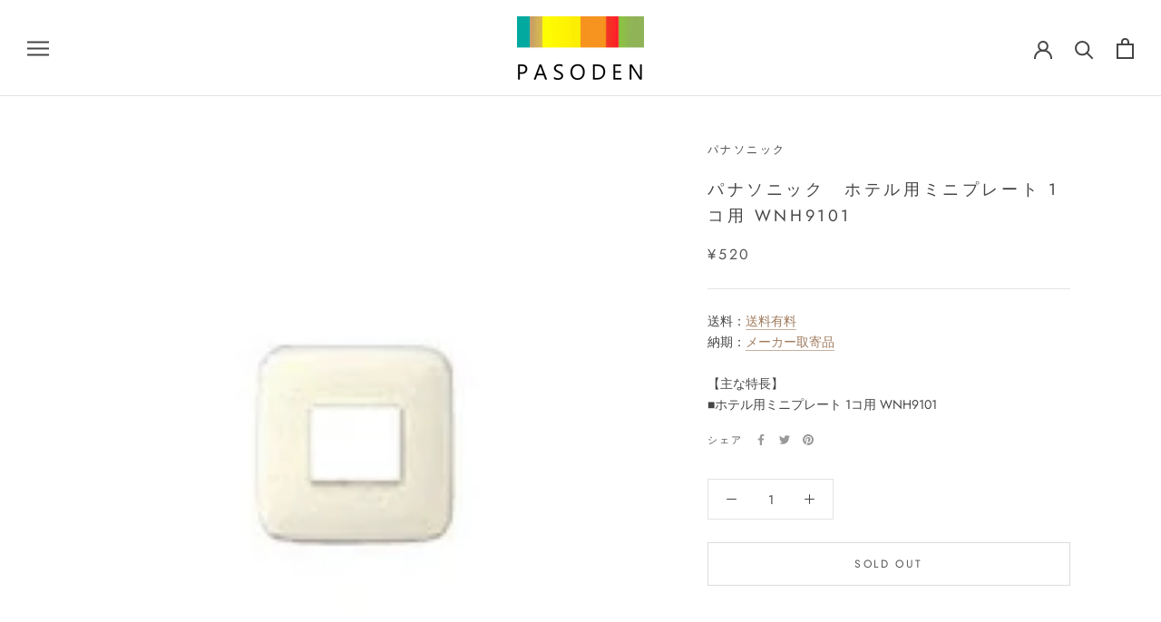

--- FILE ---
content_type: text/javascript
request_url: https://pasoden.com/cdn/shop/t/3/assets/custom.js?v=183944157590872491501587090030
body_size: -656
content:
//# sourceMappingURL=/cdn/shop/t/3/assets/custom.js.map?v=183944157590872491501587090030
